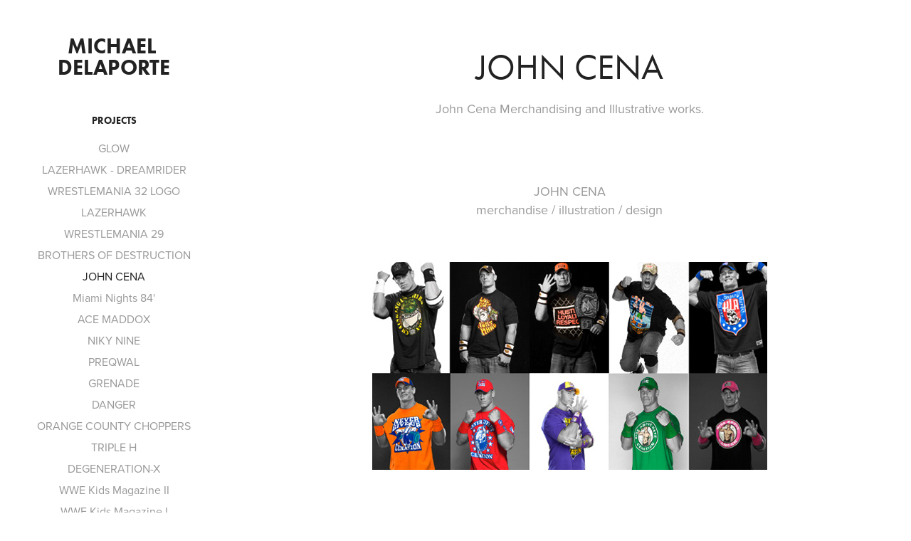

--- FILE ---
content_type: text/html; charset=utf-8
request_url: https://michaeldelaporte.com/john-cena
body_size: 8129
content:
<!DOCTYPE HTML>
<html lang="en-US">
<head>
  <meta charset="UTF-8" />
  <meta name="viewport" content="width=device-width, initial-scale=1" />
      <meta name=keywords  content="WWE,Wrestling,merchandise,Illustrative,Cartoons,designs,characters,Character,identity,icons,cena,merchandising,vector,John Cena,CenaTion" />
      <meta name=description  content="John Cena  Merchandising and Illustrative works." />
      <meta name=twitter:card  content="summary_large_image" />
      <meta name=twitter:site  content="@AdobePortfolio" />
      <meta  property=og:title content="Michael Delaporte - JOHN CENA" />
      <meta  property=og:description content="John Cena  Merchandising and Illustrative works." />
      <meta  property=og:image content="https://pro2-bar-s3-cdn-cf.myportfolio.com/272b3a8435def328ff0f1ce7bd4e2507/86b862cfa1e8d79309c1736b86cfe8448d0576ae525acd022a4daec4896e1d232fd0267a41f5e3a6_car_1x1.jpg?h=19fc921cc03e9f7cb742e23893eeef64&amp;url=aHR0cHM6Ly9taXItczMtY2RuLWNmLmJlaGFuY2UubmV0L3Byb2plY3RzL29yaWdpbmFsLzUwNjczNjUuNTQ2YTM4YWFhMDJmYi5qcGc=" />
        <link rel="icon" href="https://pro2-bar-s3-cdn-cf.myportfolio.com/272b3a8435def328ff0f1ce7bd4e2507/8bb41e60-41ea-42c5-a021-2f56c08d736c_carw_1x1x32.jpg?h=14b1a87a4a0178a56d9276c61d6b70da" />
        <link rel="apple-touch-icon" href="https://pro2-bar-s3-cdn-cf.myportfolio.com/272b3a8435def328ff0f1ce7bd4e2507/b671c6ad-6250-445e-a58b-bd40322db1c6_carw_1x1x180.jpg?h=cb280480324a8899f1575e1c6b8ba98f" />
      <link rel="stylesheet" href="/dist/css/main.css" type="text/css" />
      <link rel="stylesheet" href="https://pro2-bar-s3-cdn-cf4.myportfolio.com/272b3a8435def328ff0f1ce7bd4e2507/5dd2d33d278cbc6ffe40e647f7e80b2d1534953549.css?h=6f5546b3a103b0137c563431c4ea9748" type="text/css" />
    <link rel="canonical" href="https://michaeldelaporte.com/john-cena" />
      <title>Michael Delaporte - JOHN CENA</title>
</head>
        <body class="transition-enabled">  <div class="js-responsive-nav">
    <div class="responsive-nav has-social">
      <div class="close-responsive-click-area js-close-responsive-nav">
        <div class="close-responsive-button"></div>
      </div>
          <nav class="js-editable-target editable">
              <ul class="group">
                  <li class="gallery-title"><a href="/projects" >Projects</a></li>
            <li class="project-title"><a href="/glow" >GLOW</a></li>
            <li class="project-title"><a href="/lazerhawk-dreamrider" >LAZERHAWK - DREAMRIDER</a></li>
            <li class="project-title"><a href="/wrestlemania-32-logo" >WRESTLEMANIA 32 LOGO</a></li>
            <li class="project-title"><a href="/lazerhawk" >LAZERHAWK</a></li>
            <li class="project-title"><a href="/wrestlemania-29" >WRESTLEMANIA 29</a></li>
            <li class="project-title"><a href="/brothers-of-destruction" >BROTHERS OF DESTRUCTION</a></li>
            <li class="project-title"><a href="/john-cena" class="active">JOHN CENA</a></li>
            <li class="project-title"><a href="/miami-nights-84" >Miami Nights 84'</a></li>
            <li class="project-title"><a href="/ace-maddox" >ACE MADDOX</a></li>
            <li class="project-title"><a href="/niky-nine" >NIKY NINE</a></li>
            <li class="project-title"><a href="/preqwal" >PREQWAL</a></li>
            <li class="project-title"><a href="/grenade" >GRENADE</a></li>
            <li class="project-title"><a href="/danger" >DANGER</a></li>
            <li class="project-title"><a href="/orange-county-choppers" >ORANGE COUNTY CHOPPERS</a></li>
            <li class="project-title"><a href="/triple-h" >TRIPLE H</a></li>
            <li class="project-title"><a href="/degeneration-x" >DEGENERATION-X</a></li>
            <li class="project-title"><a href="/wwe-kids-magazine-ii" >WWE Kids Magazine II</a></li>
            <li class="project-title"><a href="/wwe-kids-magazine-i" >WWE Kids Magazine  I</a></li>
            <li class="project-title"><a href="/illustration-1" >Illustration</a></li>
            <li class="project-title"><a href="/ores-on-welles" >Ores on Welles</a></li>
            <li class="project-title"><a href="/wine-enthusist-magazine" >Wine Enthusist Magazine</a></li>
            <li class="project-title"><a href="/roller-girls-branding" >Roller Girls Branding</a></li>
            <li class="project-title"><a href="/the-sweeps" >The Sweeps</a></li>
            <li class="project-title"><a href="/illustration" >Illustration</a></li>
            <li class="project-title"><a href="/water-colors-i" >Water Colors I</a></li>
            <li class="project-title"><a href="/water-colors-ii" >Water Colors II</a></li>
            <li class="project-title"><a href="/musician-logos" >Musician Logos</a></li>
            <li class="project-title"><a href="/lake-siren" >Lake Siren</a></li>
            <li class="project-title"><a href="/tribute-to-the-troops-logos" >Tribute to the Troops logos</a></li>
            <li class="project-title"><a href="/fluorescent-films" >Fluorescent Films</a></li>
            <li class="project-title"><a href="/wine-enthusist-magazine-spots" >Wine Enthusist Magazine Spots</a></li>
            <li class="project-title"><a href="/spunx-logos" >Spunx logos</a></li>
            <li class="project-title"><a href="/wine-enthusiast-logos" >Wine Enthusiast Logos</a></li>
            <li class="project-title"><a href="/slow-magic" >Slow Magic</a></li>
            <li class="project-title"><a href="/signature-illustration-1" >Signature Illustration</a></li>
            <li class="project-title"><a href="/signature-illustration" >Signature Illustration</a></li>
            <li class="project-title"><a href="/album-artwork" >Album artwork</a></li>
            <li class="project-title"><a href="/mysterio-rumbler-toy" >Mysterio Rumbler Toy</a></li>
              </ul>
      <div class="page-title">
        <a href="/contact" >CONTACT</a>
      </div>
              <div class="social pf-nav-social">
                <ul>
                        <li>
                          <a href="https://www.behance.net/delaporte" target="_blank">
                            <svg id="Layer_1" data-name="Layer 1" xmlns="http://www.w3.org/2000/svg" viewBox="0 0 30 24" class="icon"><path id="path-1" d="M18.83,14.38a2.78,2.78,0,0,0,.65,1.9,2.31,2.31,0,0,0,1.7.59,2.31,2.31,0,0,0,1.38-.41,1.79,1.79,0,0,0,.71-0.87h2.31a4.48,4.48,0,0,1-1.71,2.53,5,5,0,0,1-2.78.76,5.53,5.53,0,0,1-2-.37,4.34,4.34,0,0,1-1.55-1,4.77,4.77,0,0,1-1-1.63,6.29,6.29,0,0,1,0-4.13,4.83,4.83,0,0,1,1-1.64A4.64,4.64,0,0,1,19.09,9a4.86,4.86,0,0,1,2-.4A4.5,4.5,0,0,1,23.21,9a4.36,4.36,0,0,1,1.5,1.3,5.39,5.39,0,0,1,.84,1.86,7,7,0,0,1,.18,2.18h-6.9Zm3.67-3.24A1.94,1.94,0,0,0,21,10.6a2.26,2.26,0,0,0-1,.22,2,2,0,0,0-.66.54,1.94,1.94,0,0,0-.35.69,3.47,3.47,0,0,0-.12.65h4.29A2.75,2.75,0,0,0,22.5,11.14ZM18.29,6h5.36V7.35H18.29V6ZM13.89,17.7a4.4,4.4,0,0,1-1.51.7,6.44,6.44,0,0,1-1.73.22H4.24V5.12h6.24a7.7,7.7,0,0,1,1.73.17,3.67,3.67,0,0,1,1.33.56,2.6,2.6,0,0,1,.86,1,3.74,3.74,0,0,1,.3,1.58,3,3,0,0,1-.46,1.7,3.33,3.33,0,0,1-1.35,1.12,3.19,3.19,0,0,1,1.82,1.26,3.79,3.79,0,0,1,.59,2.17,3.79,3.79,0,0,1-.39,1.77A3.24,3.24,0,0,1,13.89,17.7ZM11.72,8.19a1.25,1.25,0,0,0-.45-0.47,1.88,1.88,0,0,0-.64-0.24,5.5,5.5,0,0,0-.76-0.05H7.16v3.16h3a2,2,0,0,0,1.28-.38A1.43,1.43,0,0,0,11.89,9,1.73,1.73,0,0,0,11.72,8.19ZM11.84,13a2.39,2.39,0,0,0-1.52-.45H7.16v3.73h3.11a3.61,3.61,0,0,0,.82-0.09A2,2,0,0,0,11.77,16a1.39,1.39,0,0,0,.47-0.54,1.85,1.85,0,0,0,.17-0.88A1.77,1.77,0,0,0,11.84,13Z"/></svg>
                          </a>
                        </li>
                        <li>
                          <a href="https://www.linkedin.com/in/defte" target="_blank">
                            <svg version="1.1" id="Layer_1" xmlns="http://www.w3.org/2000/svg" xmlns:xlink="http://www.w3.org/1999/xlink" viewBox="0 0 30 24" style="enable-background:new 0 0 30 24;" xml:space="preserve" class="icon">
                            <path id="path-1_24_" d="M19.6,19v-5.8c0-1.4-0.5-2.4-1.7-2.4c-1,0-1.5,0.7-1.8,1.3C16,12.3,16,12.6,16,13v6h-3.4
                              c0,0,0.1-9.8,0-10.8H16v1.5c0,0,0,0,0,0h0v0C16.4,9,17.2,7.9,19,7.9c2.3,0,4,1.5,4,4.9V19H19.6z M8.9,6.7L8.9,6.7
                              C7.7,6.7,7,5.9,7,4.9C7,3.8,7.8,3,8.9,3s1.9,0.8,1.9,1.9C10.9,5.9,10.1,6.7,8.9,6.7z M10.6,19H7.2V8.2h3.4V19z"/>
                            </svg>
                          </a>
                        </li>
                        <li>
                          <a href="https://www.facebook.com/michaeldelaporteart/" target="_blank">
                            <svg xmlns="http://www.w3.org/2000/svg" xmlns:xlink="http://www.w3.org/1999/xlink" version="1.1" x="0px" y="0px" viewBox="0 0 30 24" xml:space="preserve" class="icon"><path d="M16.21 20h-3.26v-8h-1.63V9.24h1.63V7.59c0-2.25 0.92-3.59 3.53-3.59h2.17v2.76H17.3 c-1.02 0-1.08 0.39-1.08 1.11l0 1.38h2.46L18.38 12h-2.17V20z"/></svg>
                          </a>
                        </li>
                        <li>
                          <a href="http://instagram.com/defte" target="_blank">
                            <svg version="1.1" id="Layer_1" xmlns="http://www.w3.org/2000/svg" xmlns:xlink="http://www.w3.org/1999/xlink" viewBox="0 0 30 24" style="enable-background:new 0 0 30 24;" xml:space="preserve" class="icon">
                            <g>
                              <path d="M15,5.4c2.1,0,2.4,0,3.2,0c0.8,0,1.2,0.2,1.5,0.3c0.4,0.1,0.6,0.3,0.9,0.6c0.3,0.3,0.5,0.5,0.6,0.9
                                c0.1,0.3,0.2,0.7,0.3,1.5c0,0.8,0,1.1,0,3.2s0,2.4,0,3.2c0,0.8-0.2,1.2-0.3,1.5c-0.1,0.4-0.3,0.6-0.6,0.9c-0.3,0.3-0.5,0.5-0.9,0.6
                                c-0.3,0.1-0.7,0.2-1.5,0.3c-0.8,0-1.1,0-3.2,0s-2.4,0-3.2,0c-0.8,0-1.2-0.2-1.5-0.3c-0.4-0.1-0.6-0.3-0.9-0.6
                                c-0.3-0.3-0.5-0.5-0.6-0.9c-0.1-0.3-0.2-0.7-0.3-1.5c0-0.8,0-1.1,0-3.2s0-2.4,0-3.2c0-0.8,0.2-1.2,0.3-1.5c0.1-0.4,0.3-0.6,0.6-0.9
                                c0.3-0.3,0.5-0.5,0.9-0.6c0.3-0.1,0.7-0.2,1.5-0.3C12.6,5.4,12.9,5.4,15,5.4 M15,4c-2.2,0-2.4,0-3.3,0c-0.9,0-1.4,0.2-1.9,0.4
                                c-0.5,0.2-1,0.5-1.4,0.9C7.9,5.8,7.6,6.2,7.4,6.8C7.2,7.3,7.1,7.9,7,8.7C7,9.6,7,9.8,7,12s0,2.4,0,3.3c0,0.9,0.2,1.4,0.4,1.9
                                c0.2,0.5,0.5,1,0.9,1.4c0.4,0.4,0.9,0.7,1.4,0.9c0.5,0.2,1.1,0.3,1.9,0.4c0.9,0,1.1,0,3.3,0s2.4,0,3.3,0c0.9,0,1.4-0.2,1.9-0.4
                                c0.5-0.2,1-0.5,1.4-0.9c0.4-0.4,0.7-0.9,0.9-1.4c0.2-0.5,0.3-1.1,0.4-1.9c0-0.9,0-1.1,0-3.3s0-2.4,0-3.3c0-0.9-0.2-1.4-0.4-1.9
                                c-0.2-0.5-0.5-1-0.9-1.4c-0.4-0.4-0.9-0.7-1.4-0.9c-0.5-0.2-1.1-0.3-1.9-0.4C17.4,4,17.2,4,15,4L15,4L15,4z"/>
                              <path d="M15,7.9c-2.3,0-4.1,1.8-4.1,4.1s1.8,4.1,4.1,4.1s4.1-1.8,4.1-4.1S17.3,7.9,15,7.9L15,7.9z M15,14.7c-1.5,0-2.7-1.2-2.7-2.7
                                c0-1.5,1.2-2.7,2.7-2.7s2.7,1.2,2.7,2.7C17.7,13.5,16.5,14.7,15,14.7L15,14.7z"/>
                              <path d="M20.2,7.7c0,0.5-0.4,1-1,1s-1-0.4-1-1s0.4-1,1-1S20.2,7.2,20.2,7.7L20.2,7.7z"/>
                            </g>
                            </svg>
                          </a>
                        </li>
                        <li>
                          <a href="http://michaeldelaporte.tumblr.com" target="_blank">
                            <svg xmlns="http://www.w3.org/2000/svg" xmlns:xlink="http://www.w3.org/1999/xlink" version="1.1" id="Layer_1" viewBox="0 0 30 24" xml:space="preserve" class="icon"><path d="M18.74 16.78c-0.29 0.14-0.85 0.26-1.26 0.28c-1.25 0.03-1.49-0.9-1.5-1.58V10.5h3.14V8.08h-3.13V4 c0 0-2.25 0-2.29 0c-0.04 0-0.1 0.03-0.11 0.12c-0.13 1.25-0.7 3.43-3.08 4.31v2.07h1.58v5.23c0 1.8 1.3 4.3 4.7 4.3 c1.15-0.02 2.42-0.51 2.71-0.94L18.74 16.78z"/></svg>
                          </a>
                        </li>
                        <li>
                          <a href="https://society6.com/defte" target="_blank">
                            <svg version="1.1" id="Layer_1" xmlns="http://www.w3.org/2000/svg" xmlns:xlink="http://www.w3.org/1999/xlink" viewBox="0 0 30 24" style="enable-background:new 0 0 30 24;" xml:space="preserve" class="icon">
                            <g>
                              <path d="M17.6,11.3c-0.2,0-0.4,0-0.6,0.1c-0.2,0.1-0.4,0.2-0.6,0.5c-0.1,0.1-0.1,0.4-0.2,0.7c-0.1,0.4-0.1,0.8-0.1,1.3
                                c0,0.6,0,1,0.2,1.3c0.1,0.2,0.3,0.4,0.6,0.4c0.4,0,0.8-0.3,1.1-0.9c0.3-0.6,0.5-1.3,0.6-2.1c0-0.4-0.1-0.7-0.3-1
                                C18.1,11.4,17.9,11.3,17.6,11.3z"/>
                              <path d="M15,4c-4.4,0-8,3.6-8,8s3.6,8,8,8s8-3.6,8-8S19.4,4,15,4z M13.8,11.5c-0.2,0.1-0.4,0.2-0.6,0.2c-0.3,0-0.5-0.1-0.6-0.2
                                c-0.1-0.1-0.2-0.3-0.3-0.4c-0.1-0.2-0.2-0.3-0.2-0.5c0-0.1-0.1-0.3-0.1-0.4c-0.2,0.1-0.5,0.2-0.7,0.3c-0.2,0.2-0.3,0.4-0.3,0.7
                                c0,0.2,0,0.3,0.1,0.4c0.1,0.2,0.1,0.2,0.2,0.3c0.1,0,0.2,0.1,0.3,0.2c0.2,0,0.4,0.1,0.6,0.2c0.5,0.2,0.8,0.4,1.1,0.7
                                c0.2,0.2,0.4,0.5,0.4,0.8v0.1V14c0,0.2,0,0.5-0.2,0.8c-0.1,0.2-0.3,0.4-0.5,0.6c-0.2,0.2-0.5,0.4-0.9,0.5c-0.3,0-0.8,0.1-1.3,0.1
                                s-0.8,0-1.2-0.1c-0.3-0.1-0.5-0.2-0.7-0.3c-0.2-0.1-0.3-0.3-0.4-0.4c-0.1-0.1-0.1-0.3-0.1-0.4c0-0.2,0.1-0.4,0.3-0.6
                                C8.8,14,9,13.9,9.3,13.9s0.5,0.1,0.6,0.2c0.1,0.1,0.3,0.3,0.3,0.5c0.2,0.2,0.2,0.4,0.3,0.6c0,0.1,0.1,0.3,0.1,0.4
                                c0.5,0,0.8-0.1,1-0.3c0.2-0.2,0.3-0.5,0.3-0.8c0-0.2,0-0.3-0.1-0.4c0,0-0.1-0.1-0.3-0.2c-0.1-0.1-0.2-0.1-0.4-0.2
                                c-0.2-0.1-0.4-0.2-0.5-0.2c-0.5-0.2-0.8-0.4-1.1-0.7s-0.4-0.7-0.4-1.1c0-0.3,0.1-0.5,0.2-0.7c0.1-0.2,0.2-0.4,0.5-0.6
                                c0.3-0.1,0.6-0.3,0.9-0.4c0.4-0.1,0.8-0.2,1.3-0.2c0.3,0,0.6,0.1,0.8,0.1c0.3,0,0.5,0.1,0.7,0.1c0.2,0.1,0.4,0.3,0.5,0.4
                                c0.1,0.2,0.1,0.4,0.1,0.6S14,11.4,13.8,11.5z M19.6,15c-0.8,0.7-1.6,1-2.7,1c-0.8,0-1.5-0.3-2-0.8s-0.7-1.2-0.7-2
                                c0-1.6,0.6-3,1.7-4.1c1.1-1.1,2.5-1.8,4.4-2v0.6l-0.6,0.1c-0.5,0.2-1,0.3-1.3,0.6c-0.4,0.3-0.7,0.5-0.9,0.8
                                c-0.3,0.3-0.4,0.6-0.6,0.9c-0.2,0.4-0.3,0.7-0.5,1.1c0.3-0.3,0.6-0.4,0.9-0.6c0.4-0.1,0.8-0.2,1.3-0.2c0.6,0,1,0.2,1.4,0.6
                                s0.6,0.9,0.7,1.6C20.7,13.5,20.3,14.3,19.6,15z"/>
                            </g>
                            </svg>
                          </a>
                        </li>
                </ul>
              </div>
          </nav>
    </div>
  </div>
  <div class="site-wrap cfix js-site-wrap">
    <div class="site-container">
      <div class="site-content">
        <div class="sidebar-content">
          <header class="site-header">
              <div class="logo-wrap js-editable-target editable">
                    <div class="logo logo-text  ">
    <a href="/projects" class="preserve-whitespace">Michael Delaporte</a>

</div>
              </div>
  <div class="hamburger-click-area js-hamburger">
    <div class="hamburger">
      <i></i>
      <i></i>
      <i></i>
    </div>
  </div>
          </header>
              <nav class="js-editable-target editable">
              <ul class="group">
                  <li class="gallery-title"><a href="/projects" >Projects</a></li>
            <li class="project-title"><a href="/glow" >GLOW</a></li>
            <li class="project-title"><a href="/lazerhawk-dreamrider" >LAZERHAWK - DREAMRIDER</a></li>
            <li class="project-title"><a href="/wrestlemania-32-logo" >WRESTLEMANIA 32 LOGO</a></li>
            <li class="project-title"><a href="/lazerhawk" >LAZERHAWK</a></li>
            <li class="project-title"><a href="/wrestlemania-29" >WRESTLEMANIA 29</a></li>
            <li class="project-title"><a href="/brothers-of-destruction" >BROTHERS OF DESTRUCTION</a></li>
            <li class="project-title"><a href="/john-cena" class="active">JOHN CENA</a></li>
            <li class="project-title"><a href="/miami-nights-84" >Miami Nights 84'</a></li>
            <li class="project-title"><a href="/ace-maddox" >ACE MADDOX</a></li>
            <li class="project-title"><a href="/niky-nine" >NIKY NINE</a></li>
            <li class="project-title"><a href="/preqwal" >PREQWAL</a></li>
            <li class="project-title"><a href="/grenade" >GRENADE</a></li>
            <li class="project-title"><a href="/danger" >DANGER</a></li>
            <li class="project-title"><a href="/orange-county-choppers" >ORANGE COUNTY CHOPPERS</a></li>
            <li class="project-title"><a href="/triple-h" >TRIPLE H</a></li>
            <li class="project-title"><a href="/degeneration-x" >DEGENERATION-X</a></li>
            <li class="project-title"><a href="/wwe-kids-magazine-ii" >WWE Kids Magazine II</a></li>
            <li class="project-title"><a href="/wwe-kids-magazine-i" >WWE Kids Magazine  I</a></li>
            <li class="project-title"><a href="/illustration-1" >Illustration</a></li>
            <li class="project-title"><a href="/ores-on-welles" >Ores on Welles</a></li>
            <li class="project-title"><a href="/wine-enthusist-magazine" >Wine Enthusist Magazine</a></li>
            <li class="project-title"><a href="/roller-girls-branding" >Roller Girls Branding</a></li>
            <li class="project-title"><a href="/the-sweeps" >The Sweeps</a></li>
            <li class="project-title"><a href="/illustration" >Illustration</a></li>
            <li class="project-title"><a href="/water-colors-i" >Water Colors I</a></li>
            <li class="project-title"><a href="/water-colors-ii" >Water Colors II</a></li>
            <li class="project-title"><a href="/musician-logos" >Musician Logos</a></li>
            <li class="project-title"><a href="/lake-siren" >Lake Siren</a></li>
            <li class="project-title"><a href="/tribute-to-the-troops-logos" >Tribute to the Troops logos</a></li>
            <li class="project-title"><a href="/fluorescent-films" >Fluorescent Films</a></li>
            <li class="project-title"><a href="/wine-enthusist-magazine-spots" >Wine Enthusist Magazine Spots</a></li>
            <li class="project-title"><a href="/spunx-logos" >Spunx logos</a></li>
            <li class="project-title"><a href="/wine-enthusiast-logos" >Wine Enthusiast Logos</a></li>
            <li class="project-title"><a href="/slow-magic" >Slow Magic</a></li>
            <li class="project-title"><a href="/signature-illustration-1" >Signature Illustration</a></li>
            <li class="project-title"><a href="/signature-illustration" >Signature Illustration</a></li>
            <li class="project-title"><a href="/album-artwork" >Album artwork</a></li>
            <li class="project-title"><a href="/mysterio-rumbler-toy" >Mysterio Rumbler Toy</a></li>
              </ul>
      <div class="page-title">
        <a href="/contact" >CONTACT</a>
      </div>
                  <div class="social pf-nav-social">
                    <ul>
                            <li>
                              <a href="https://www.behance.net/delaporte" target="_blank">
                                <svg id="Layer_1" data-name="Layer 1" xmlns="http://www.w3.org/2000/svg" viewBox="0 0 30 24" class="icon"><path id="path-1" d="M18.83,14.38a2.78,2.78,0,0,0,.65,1.9,2.31,2.31,0,0,0,1.7.59,2.31,2.31,0,0,0,1.38-.41,1.79,1.79,0,0,0,.71-0.87h2.31a4.48,4.48,0,0,1-1.71,2.53,5,5,0,0,1-2.78.76,5.53,5.53,0,0,1-2-.37,4.34,4.34,0,0,1-1.55-1,4.77,4.77,0,0,1-1-1.63,6.29,6.29,0,0,1,0-4.13,4.83,4.83,0,0,1,1-1.64A4.64,4.64,0,0,1,19.09,9a4.86,4.86,0,0,1,2-.4A4.5,4.5,0,0,1,23.21,9a4.36,4.36,0,0,1,1.5,1.3,5.39,5.39,0,0,1,.84,1.86,7,7,0,0,1,.18,2.18h-6.9Zm3.67-3.24A1.94,1.94,0,0,0,21,10.6a2.26,2.26,0,0,0-1,.22,2,2,0,0,0-.66.54,1.94,1.94,0,0,0-.35.69,3.47,3.47,0,0,0-.12.65h4.29A2.75,2.75,0,0,0,22.5,11.14ZM18.29,6h5.36V7.35H18.29V6ZM13.89,17.7a4.4,4.4,0,0,1-1.51.7,6.44,6.44,0,0,1-1.73.22H4.24V5.12h6.24a7.7,7.7,0,0,1,1.73.17,3.67,3.67,0,0,1,1.33.56,2.6,2.6,0,0,1,.86,1,3.74,3.74,0,0,1,.3,1.58,3,3,0,0,1-.46,1.7,3.33,3.33,0,0,1-1.35,1.12,3.19,3.19,0,0,1,1.82,1.26,3.79,3.79,0,0,1,.59,2.17,3.79,3.79,0,0,1-.39,1.77A3.24,3.24,0,0,1,13.89,17.7ZM11.72,8.19a1.25,1.25,0,0,0-.45-0.47,1.88,1.88,0,0,0-.64-0.24,5.5,5.5,0,0,0-.76-0.05H7.16v3.16h3a2,2,0,0,0,1.28-.38A1.43,1.43,0,0,0,11.89,9,1.73,1.73,0,0,0,11.72,8.19ZM11.84,13a2.39,2.39,0,0,0-1.52-.45H7.16v3.73h3.11a3.61,3.61,0,0,0,.82-0.09A2,2,0,0,0,11.77,16a1.39,1.39,0,0,0,.47-0.54,1.85,1.85,0,0,0,.17-0.88A1.77,1.77,0,0,0,11.84,13Z"/></svg>
                              </a>
                            </li>
                            <li>
                              <a href="https://www.linkedin.com/in/defte" target="_blank">
                                <svg version="1.1" id="Layer_1" xmlns="http://www.w3.org/2000/svg" xmlns:xlink="http://www.w3.org/1999/xlink" viewBox="0 0 30 24" style="enable-background:new 0 0 30 24;" xml:space="preserve" class="icon">
                                <path id="path-1_24_" d="M19.6,19v-5.8c0-1.4-0.5-2.4-1.7-2.4c-1,0-1.5,0.7-1.8,1.3C16,12.3,16,12.6,16,13v6h-3.4
                                  c0,0,0.1-9.8,0-10.8H16v1.5c0,0,0,0,0,0h0v0C16.4,9,17.2,7.9,19,7.9c2.3,0,4,1.5,4,4.9V19H19.6z M8.9,6.7L8.9,6.7
                                  C7.7,6.7,7,5.9,7,4.9C7,3.8,7.8,3,8.9,3s1.9,0.8,1.9,1.9C10.9,5.9,10.1,6.7,8.9,6.7z M10.6,19H7.2V8.2h3.4V19z"/>
                                </svg>
                              </a>
                            </li>
                            <li>
                              <a href="https://www.facebook.com/michaeldelaporteart/" target="_blank">
                                <svg xmlns="http://www.w3.org/2000/svg" xmlns:xlink="http://www.w3.org/1999/xlink" version="1.1" x="0px" y="0px" viewBox="0 0 30 24" xml:space="preserve" class="icon"><path d="M16.21 20h-3.26v-8h-1.63V9.24h1.63V7.59c0-2.25 0.92-3.59 3.53-3.59h2.17v2.76H17.3 c-1.02 0-1.08 0.39-1.08 1.11l0 1.38h2.46L18.38 12h-2.17V20z"/></svg>
                              </a>
                            </li>
                            <li>
                              <a href="http://instagram.com/defte" target="_blank">
                                <svg version="1.1" id="Layer_1" xmlns="http://www.w3.org/2000/svg" xmlns:xlink="http://www.w3.org/1999/xlink" viewBox="0 0 30 24" style="enable-background:new 0 0 30 24;" xml:space="preserve" class="icon">
                                <g>
                                  <path d="M15,5.4c2.1,0,2.4,0,3.2,0c0.8,0,1.2,0.2,1.5,0.3c0.4,0.1,0.6,0.3,0.9,0.6c0.3,0.3,0.5,0.5,0.6,0.9
                                    c0.1,0.3,0.2,0.7,0.3,1.5c0,0.8,0,1.1,0,3.2s0,2.4,0,3.2c0,0.8-0.2,1.2-0.3,1.5c-0.1,0.4-0.3,0.6-0.6,0.9c-0.3,0.3-0.5,0.5-0.9,0.6
                                    c-0.3,0.1-0.7,0.2-1.5,0.3c-0.8,0-1.1,0-3.2,0s-2.4,0-3.2,0c-0.8,0-1.2-0.2-1.5-0.3c-0.4-0.1-0.6-0.3-0.9-0.6
                                    c-0.3-0.3-0.5-0.5-0.6-0.9c-0.1-0.3-0.2-0.7-0.3-1.5c0-0.8,0-1.1,0-3.2s0-2.4,0-3.2c0-0.8,0.2-1.2,0.3-1.5c0.1-0.4,0.3-0.6,0.6-0.9
                                    c0.3-0.3,0.5-0.5,0.9-0.6c0.3-0.1,0.7-0.2,1.5-0.3C12.6,5.4,12.9,5.4,15,5.4 M15,4c-2.2,0-2.4,0-3.3,0c-0.9,0-1.4,0.2-1.9,0.4
                                    c-0.5,0.2-1,0.5-1.4,0.9C7.9,5.8,7.6,6.2,7.4,6.8C7.2,7.3,7.1,7.9,7,8.7C7,9.6,7,9.8,7,12s0,2.4,0,3.3c0,0.9,0.2,1.4,0.4,1.9
                                    c0.2,0.5,0.5,1,0.9,1.4c0.4,0.4,0.9,0.7,1.4,0.9c0.5,0.2,1.1,0.3,1.9,0.4c0.9,0,1.1,0,3.3,0s2.4,0,3.3,0c0.9,0,1.4-0.2,1.9-0.4
                                    c0.5-0.2,1-0.5,1.4-0.9c0.4-0.4,0.7-0.9,0.9-1.4c0.2-0.5,0.3-1.1,0.4-1.9c0-0.9,0-1.1,0-3.3s0-2.4,0-3.3c0-0.9-0.2-1.4-0.4-1.9
                                    c-0.2-0.5-0.5-1-0.9-1.4c-0.4-0.4-0.9-0.7-1.4-0.9c-0.5-0.2-1.1-0.3-1.9-0.4C17.4,4,17.2,4,15,4L15,4L15,4z"/>
                                  <path d="M15,7.9c-2.3,0-4.1,1.8-4.1,4.1s1.8,4.1,4.1,4.1s4.1-1.8,4.1-4.1S17.3,7.9,15,7.9L15,7.9z M15,14.7c-1.5,0-2.7-1.2-2.7-2.7
                                    c0-1.5,1.2-2.7,2.7-2.7s2.7,1.2,2.7,2.7C17.7,13.5,16.5,14.7,15,14.7L15,14.7z"/>
                                  <path d="M20.2,7.7c0,0.5-0.4,1-1,1s-1-0.4-1-1s0.4-1,1-1S20.2,7.2,20.2,7.7L20.2,7.7z"/>
                                </g>
                                </svg>
                              </a>
                            </li>
                            <li>
                              <a href="http://michaeldelaporte.tumblr.com" target="_blank">
                                <svg xmlns="http://www.w3.org/2000/svg" xmlns:xlink="http://www.w3.org/1999/xlink" version="1.1" id="Layer_1" viewBox="0 0 30 24" xml:space="preserve" class="icon"><path d="M18.74 16.78c-0.29 0.14-0.85 0.26-1.26 0.28c-1.25 0.03-1.49-0.9-1.5-1.58V10.5h3.14V8.08h-3.13V4 c0 0-2.25 0-2.29 0c-0.04 0-0.1 0.03-0.11 0.12c-0.13 1.25-0.7 3.43-3.08 4.31v2.07h1.58v5.23c0 1.8 1.3 4.3 4.7 4.3 c1.15-0.02 2.42-0.51 2.71-0.94L18.74 16.78z"/></svg>
                              </a>
                            </li>
                            <li>
                              <a href="https://society6.com/defte" target="_blank">
                                <svg version="1.1" id="Layer_1" xmlns="http://www.w3.org/2000/svg" xmlns:xlink="http://www.w3.org/1999/xlink" viewBox="0 0 30 24" style="enable-background:new 0 0 30 24;" xml:space="preserve" class="icon">
                                <g>
                                  <path d="M17.6,11.3c-0.2,0-0.4,0-0.6,0.1c-0.2,0.1-0.4,0.2-0.6,0.5c-0.1,0.1-0.1,0.4-0.2,0.7c-0.1,0.4-0.1,0.8-0.1,1.3
                                    c0,0.6,0,1,0.2,1.3c0.1,0.2,0.3,0.4,0.6,0.4c0.4,0,0.8-0.3,1.1-0.9c0.3-0.6,0.5-1.3,0.6-2.1c0-0.4-0.1-0.7-0.3-1
                                    C18.1,11.4,17.9,11.3,17.6,11.3z"/>
                                  <path d="M15,4c-4.4,0-8,3.6-8,8s3.6,8,8,8s8-3.6,8-8S19.4,4,15,4z M13.8,11.5c-0.2,0.1-0.4,0.2-0.6,0.2c-0.3,0-0.5-0.1-0.6-0.2
                                    c-0.1-0.1-0.2-0.3-0.3-0.4c-0.1-0.2-0.2-0.3-0.2-0.5c0-0.1-0.1-0.3-0.1-0.4c-0.2,0.1-0.5,0.2-0.7,0.3c-0.2,0.2-0.3,0.4-0.3,0.7
                                    c0,0.2,0,0.3,0.1,0.4c0.1,0.2,0.1,0.2,0.2,0.3c0.1,0,0.2,0.1,0.3,0.2c0.2,0,0.4,0.1,0.6,0.2c0.5,0.2,0.8,0.4,1.1,0.7
                                    c0.2,0.2,0.4,0.5,0.4,0.8v0.1V14c0,0.2,0,0.5-0.2,0.8c-0.1,0.2-0.3,0.4-0.5,0.6c-0.2,0.2-0.5,0.4-0.9,0.5c-0.3,0-0.8,0.1-1.3,0.1
                                    s-0.8,0-1.2-0.1c-0.3-0.1-0.5-0.2-0.7-0.3c-0.2-0.1-0.3-0.3-0.4-0.4c-0.1-0.1-0.1-0.3-0.1-0.4c0-0.2,0.1-0.4,0.3-0.6
                                    C8.8,14,9,13.9,9.3,13.9s0.5,0.1,0.6,0.2c0.1,0.1,0.3,0.3,0.3,0.5c0.2,0.2,0.2,0.4,0.3,0.6c0,0.1,0.1,0.3,0.1,0.4
                                    c0.5,0,0.8-0.1,1-0.3c0.2-0.2,0.3-0.5,0.3-0.8c0-0.2,0-0.3-0.1-0.4c0,0-0.1-0.1-0.3-0.2c-0.1-0.1-0.2-0.1-0.4-0.2
                                    c-0.2-0.1-0.4-0.2-0.5-0.2c-0.5-0.2-0.8-0.4-1.1-0.7s-0.4-0.7-0.4-1.1c0-0.3,0.1-0.5,0.2-0.7c0.1-0.2,0.2-0.4,0.5-0.6
                                    c0.3-0.1,0.6-0.3,0.9-0.4c0.4-0.1,0.8-0.2,1.3-0.2c0.3,0,0.6,0.1,0.8,0.1c0.3,0,0.5,0.1,0.7,0.1c0.2,0.1,0.4,0.3,0.5,0.4
                                    c0.1,0.2,0.1,0.4,0.1,0.6S14,11.4,13.8,11.5z M19.6,15c-0.8,0.7-1.6,1-2.7,1c-0.8,0-1.5-0.3-2-0.8s-0.7-1.2-0.7-2
                                    c0-1.6,0.6-3,1.7-4.1c1.1-1.1,2.5-1.8,4.4-2v0.6l-0.6,0.1c-0.5,0.2-1,0.3-1.3,0.6c-0.4,0.3-0.7,0.5-0.9,0.8
                                    c-0.3,0.3-0.4,0.6-0.6,0.9c-0.2,0.4-0.3,0.7-0.5,1.1c0.3-0.3,0.6-0.4,0.9-0.6c0.4-0.1,0.8-0.2,1.3-0.2c0.6,0,1,0.2,1.4,0.6
                                    s0.6,0.9,0.7,1.6C20.7,13.5,20.3,14.3,19.6,15z"/>
                                </g>
                                </svg>
                              </a>
                            </li>
                    </ul>
                  </div>
              </nav>
        </div>
        <main>
  <div class="page-container js-editable-target editable" data-context="page.page.container">
    <section class="page standard-modules">
        <header class="page-header content js-editable-target editable" data-context="pages" data-identity="id:p56f94e01ec3897b97cda94b2c4905bcdb069675ea50d05a0b0330" data-menu="Page Header">
            <h1 class="title preserve-whitespace">JOHN CENA</h1>
            <p class="description">John Cena  Merchandising and Illustrative works.</p>
        </header>
      <div class="page-content js-page-content js-editable-target editable" data-context="pages" data-identity="id:p56f94e01ec3897b97cda94b2c4905bcdb069675ea50d05a0b0330" data-menu="Page Content">
        <div id="project-canvas" class="js-project-modules modules content">
          <div id="project-modules">
            
            
            
            
            <div class="project-module module text project-module-text align-center editable js-editable js-project-module" style="  padding-top: px;
  padding-bottom: px;
">
  <div class="rich-text js-text-editable module-text"><div data-style-network="text-align: center;">
<span data-style-network="font-size:31px;"><span data-class-network="bold"><span data-style-network="color:#FFFFFF;"><span data-style-network="font-family:arial black,gadget,sans-serif;">JOHN CENA</span></span></span></span><br><span data-style-network="color:#949494;"><span data-style-network="font-family:arial,helvetica,sans-serif;">merchandise / illustration / design</span></span>
</div></div>
</div>

            
            
            
            <div class="project-module module image project-module-image editable js-editable js-project-module"  style="  padding-top: px;
  padding-bottom: px;
">

    <div class="js-lightbox" data-src="https://pro2-bar-s3-cdn-cf5.myportfolio.com/272b3a8435def328ff0f1ce7bd4e2507/618818b8c55fcb783448271b.jpg?h=c016bf908a280069ed77499d55b50583">
          <img
            class="js-lazy"
            src="[data-uri]"
            data-src="https://pro2-bar-s3-cdn-cf5.myportfolio.com/272b3a8435def328ff0f1ce7bd4e2507/618818b8c55fcb783448271b_rw_600.jpg?h=9a5400535ce2986c256e13543abd8b24"
            data-srcset="https://pro2-bar-s3-cdn-cf5.myportfolio.com/272b3a8435def328ff0f1ce7bd4e2507/618818b8c55fcb783448271b_rw_600.jpg?h=9a5400535ce2986c256e13543abd8b24 555w,"
            data-sizes="(max-width: 555px) 100vw, 555px"
            width="555"
            height="0"
            style="padding-bottom: 52.61%; background: rgba(0, 0, 0, 0.03)"
            
          >
    </div>

</div>

            
            
            
            
            
            
            
            
            
            
            
            <div class="project-module module text project-module-text align-center editable js-editable js-project-module" style="  padding-top: px;
  padding-bottom: px;
">
  <div class="rich-text js-text-editable module-text"><div> <div data-style-network="text-align: center;"><span data-style-network="color:#999999;"><span data-class-network="italic"><span data-style-network="font-family:arial,helvetica,sans-serif;">Merchandising and illustrative works 2006-2012.</span></span></span></div>
</div></div>
</div>

            
            
            
            <div class="project-module module image project-module-image editable js-editable js-project-module"  style="  padding-top: px;
  padding-bottom: px;
">

    <div class="js-lightbox" data-src="https://pro2-bar-s3-cdn-cf6.myportfolio.com/272b3a8435def328ff0f1ce7bd4e2507/05ec9c8a88b62617d6dc930f.jpg?h=0ad754082e0fd17c677edec1471f5c63">
          <img
            class="js-lazy"
            src="[data-uri]"
            data-src="https://pro2-bar-s3-cdn-cf6.myportfolio.com/272b3a8435def328ff0f1ce7bd4e2507/05ec9c8a88b62617d6dc930f_rw_600.jpg?h=ad3f2919354e59ca4f2f8b16b4bd2870"
            data-srcset="https://pro2-bar-s3-cdn-cf6.myportfolio.com/272b3a8435def328ff0f1ce7bd4e2507/05ec9c8a88b62617d6dc930f_rw_600.jpg?h=ad3f2919354e59ca4f2f8b16b4bd2870 400w,"
            data-sizes="(max-width: 400px) 100vw, 400px"
            width="400"
            height="0"
            style="padding-bottom: 106.25%; background: rgba(0, 0, 0, 0.03)"
            
          >
    </div>

    <div class="project-module module-caption-container js-caption-container align-left">
      <div class="rich-text module-caption js-text-editable"><div data-style-network="text-align: center;"><span data-style-network="color:#B4B4B4;">2006</span></div></div>
    </div>
</div>

            
            
            
            
            
            
            
            <div class="project-module module image project-module-image editable js-editable js-project-module"  style="  padding-top: px;
  padding-bottom: px;
">

    <div class="js-lightbox" data-src="https://pro2-bar-s3-cdn-cf4.myportfolio.com/272b3a8435def328ff0f1ce7bd4e2507/51520791ac3c14d3d1bcf943.jpg?h=e3c70776e75a6ab40378c413b4ed0126">
          <img
            class="js-lazy"
            src="[data-uri]"
            data-src="https://pro2-bar-s3-cdn-cf4.myportfolio.com/272b3a8435def328ff0f1ce7bd4e2507/51520791ac3c14d3d1bcf943_rw_600.jpg?h=637766cdb902f291df32863b6a1b4b43"
            data-srcset="https://pro2-bar-s3-cdn-cf4.myportfolio.com/272b3a8435def328ff0f1ce7bd4e2507/51520791ac3c14d3d1bcf943_rw_600.jpg?h=637766cdb902f291df32863b6a1b4b43 400w,"
            data-sizes="(max-width: 400px) 100vw, 400px"
            width="400"
            height="0"
            style="padding-bottom: 136.5%; background: rgba(0, 0, 0, 0.03)"
            
          >
    </div>

    <div class="project-module module-caption-container js-caption-container align-left">
      <div class="rich-text module-caption js-text-editable"><div data-style-network="text-align: center;"><span data-style-network="color:#B3B3B3;">2007</span></div></div>
    </div>
</div>

            
            
            
            
            
            
            
            <div class="project-module module image project-module-image editable js-editable js-project-module"  style="  padding-top: px;
  padding-bottom: px;
">

    <div class="js-lightbox" data-src="https://pro2-bar-s3-cdn-cf4.myportfolio.com/272b3a8435def328ff0f1ce7bd4e2507/5a9d9f9e7fbe7d36b33b9bef.jpg?h=a8e98f1571851780b42aba3140904d62">
          <img
            class="js-lazy"
            src="[data-uri]"
            data-src="https://pro2-bar-s3-cdn-cf4.myportfolio.com/272b3a8435def328ff0f1ce7bd4e2507/5a9d9f9e7fbe7d36b33b9bef_rw_600.jpg?h=07c5a08a765de01db9ae2d055f7c5cbe"
            data-srcset="https://pro2-bar-s3-cdn-cf4.myportfolio.com/272b3a8435def328ff0f1ce7bd4e2507/5a9d9f9e7fbe7d36b33b9bef_rw_600.jpg?h=07c5a08a765de01db9ae2d055f7c5cbe 400w,"
            data-sizes="(max-width: 400px) 100vw, 400px"
            width="400"
            height="0"
            style="padding-bottom: 101.25%; background: rgba(0, 0, 0, 0.03)"
            
          >
    </div>

    <div class="project-module module-caption-container js-caption-container align-left">
      <div class="rich-text module-caption js-text-editable"><div data-style-network="text-align: center;"><span data-style-network="color:#A6A6A6;">2007</span></div>
<div data-style-network="text-align: center;"><span data-style-network="color:#A6A6A6;">BACK</span></div></div>
    </div>
</div>

            
            
            
            
            
            
            
            <div class="project-module module image project-module-image editable js-editable js-project-module"  style="  padding-top: px;
  padding-bottom: px;
">

    <div class="js-lightbox" data-src="https://pro2-bar-s3-cdn-cf6.myportfolio.com/272b3a8435def328ff0f1ce7bd4e2507/af03c1bbbdd38a11142f9548.jpg?h=e59dec50c69c4dc21cd79f7796dbea90">
          <img
            class="js-lazy"
            src="[data-uri]"
            data-src="https://pro2-bar-s3-cdn-cf6.myportfolio.com/272b3a8435def328ff0f1ce7bd4e2507/af03c1bbbdd38a11142f9548_rw_600.jpg?h=847a24205a43e71d034353261f354e5d"
            data-srcset="https://pro2-bar-s3-cdn-cf6.myportfolio.com/272b3a8435def328ff0f1ce7bd4e2507/af03c1bbbdd38a11142f9548_rw_600.jpg?h=847a24205a43e71d034353261f354e5d 400w,"
            data-sizes="(max-width: 400px) 100vw, 400px"
            width="400"
            height="0"
            style="padding-bottom: 101.25%; background: rgba(0, 0, 0, 0.03)"
            
          >
    </div>

    <div class="project-module module-caption-container js-caption-container align-left">
      <div class="rich-text module-caption js-text-editable"><div data-style-network="text-align: center;"><span data-style-network="color:#B6B6B6;">2007</span></div>
<div data-style-network="text-align: center;"><span data-style-network="color:#B6B6B6;">FRONT</span></div></div>
    </div>
</div>

            
            
            
            
            
            
            
            <div class="project-module module image project-module-image editable js-editable js-project-module"  style="  padding-top: px;
  padding-bottom: px;
">

    <div class="js-lightbox" data-src="https://pro2-bar-s3-cdn-cf4.myportfolio.com/272b3a8435def328ff0f1ce7bd4e2507/59078eb52895cf3b0cfdded5.jpg?h=0e01302b1195ad3bb9ab49ecefb4a8e0">
          <img
            class="js-lazy"
            src="[data-uri]"
            data-src="https://pro2-bar-s3-cdn-cf4.myportfolio.com/272b3a8435def328ff0f1ce7bd4e2507/59078eb52895cf3b0cfdded5_rw_600.jpg?h=5ed4501fc67d484017b7257f425095a4"
            data-srcset="https://pro2-bar-s3-cdn-cf4.myportfolio.com/272b3a8435def328ff0f1ce7bd4e2507/59078eb52895cf3b0cfdded5_rw_600.jpg?h=5ed4501fc67d484017b7257f425095a4 400w,"
            data-sizes="(max-width: 400px) 100vw, 400px"
            width="400"
            height="0"
            style="padding-bottom: 110.25%; background: rgba(0, 0, 0, 0.03)"
            
          >
    </div>

    <div class="project-module module-caption-container js-caption-container align-left">
      <div class="rich-text module-caption js-text-editable"><div data-style-network="text-align: center;"><span data-style-network="color:#B9B9B9;">2007</span></div>
<div data-style-network="text-align: center;"><span data-style-network="color:#B9B9B9;">BACK</span></div></div>
    </div>
</div>

            
            
            
            
            
            
            
            <div class="project-module module image project-module-image editable js-editable js-project-module"  style="  padding-top: px;
  padding-bottom: px;
">

    <div class="js-lightbox" data-src="https://pro2-bar-s3-cdn-cf3.myportfolio.com/272b3a8435def328ff0f1ce7bd4e2507/4814a45360fe6be4f9ec223c.jpg?h=67bc1e8d8a3117022c7264f44a333b1a">
          <img
            class="js-lazy"
            src="[data-uri]"
            data-src="https://pro2-bar-s3-cdn-cf3.myportfolio.com/272b3a8435def328ff0f1ce7bd4e2507/4814a45360fe6be4f9ec223c_rw_600.jpg?h=b32cbfeb0898e25dd935777e31a58aad"
            data-srcset="https://pro2-bar-s3-cdn-cf3.myportfolio.com/272b3a8435def328ff0f1ce7bd4e2507/4814a45360fe6be4f9ec223c_rw_600.jpg?h=b32cbfeb0898e25dd935777e31a58aad 400w,"
            data-sizes="(max-width: 400px) 100vw, 400px"
            width="400"
            height="0"
            style="padding-bottom: 144%; background: rgba(0, 0, 0, 0.03)"
            
          >
    </div>

    <div class="project-module module-caption-container js-caption-container align-left">
      <div class="rich-text module-caption js-text-editable"><div data-style-network="text-align: center;"><span data-style-network="color:#A7A7A7;">2008</span></div></div>
    </div>
</div>

            
            
            
            
            
            
            
            <div class="project-module module image project-module-image editable js-editable js-project-module"  style="  padding-top: px;
  padding-bottom: px;
">

    <div class="js-lightbox" data-src="https://pro2-bar-s3-cdn-cf6.myportfolio.com/272b3a8435def328ff0f1ce7bd4e2507/005acdc6b8201c57a7c2e72d.jpg?h=fbb1afbfdd109ea59dd8e8bb30cddd6b">
          <img
            class="js-lazy"
            src="[data-uri]"
            data-src="https://pro2-bar-s3-cdn-cf6.myportfolio.com/272b3a8435def328ff0f1ce7bd4e2507/005acdc6b8201c57a7c2e72d_rw_600.jpg?h=4fadc0344b103fedc3d2b85c47224d7b"
            data-srcset="https://pro2-bar-s3-cdn-cf6.myportfolio.com/272b3a8435def328ff0f1ce7bd4e2507/005acdc6b8201c57a7c2e72d_rw_600.jpg?h=4fadc0344b103fedc3d2b85c47224d7b 400w,"
            data-sizes="(max-width: 400px) 100vw, 400px"
            width="400"
            height="0"
            style="padding-bottom: 144%; background: rgba(0, 0, 0, 0.03)"
            
          >
    </div>

    <div class="project-module module-caption-container js-caption-container align-left">
      <div class="rich-text module-caption js-text-editable"><div data-style-network="text-align: center;"><span data-style-network="color:#A9A9A9;">2008</span></div></div>
    </div>
</div>

            
            
            
            
            
            
            
            <div class="project-module module image project-module-image editable js-editable js-project-module"  style="  padding-top: px;
  padding-bottom: px;
">

    <div class="js-lightbox" data-src="https://pro2-bar-s3-cdn-cf.myportfolio.com/272b3a8435def328ff0f1ce7bd4e2507/8672c6467027b64fbeeeb25f.jpg?h=c78aac97e7005af628e26997aa214b8e">
          <img
            class="js-lazy"
            src="[data-uri]"
            data-src="https://pro2-bar-s3-cdn-cf.myportfolio.com/272b3a8435def328ff0f1ce7bd4e2507/8672c6467027b64fbeeeb25f_rw_600.jpg?h=91bb842f972f8c2d5aa5afc97d4e8dbd"
            data-srcset="https://pro2-bar-s3-cdn-cf.myportfolio.com/272b3a8435def328ff0f1ce7bd4e2507/8672c6467027b64fbeeeb25f_rw_600.jpg?h=91bb842f972f8c2d5aa5afc97d4e8dbd 400w,"
            data-sizes="(max-width: 400px) 100vw, 400px"
            width="400"
            height="0"
            style="padding-bottom: 121.25%; background: rgba(0, 0, 0, 0.03)"
            
          >
    </div>

    <div class="project-module module-caption-container js-caption-container align-left">
      <div class="rich-text module-caption js-text-editable"><div data-style-network="text-align: center;"><span data-style-network="color:#ABABAB;">2009</span></div></div>
    </div>
</div>

            
            
            
            
            
            
            
            <div class="project-module module image project-module-image editable js-editable js-project-module"  style="  padding-top: px;
  padding-bottom: px;
">

    <div class="js-lightbox" data-src="https://pro2-bar-s3-cdn-cf4.myportfolio.com/272b3a8435def328ff0f1ce7bd4e2507/595f55d0f73af40014f05498.jpg?h=6802b23e2bd67125a1a024b9a0d6d223">
          <img
            class="js-lazy"
            src="[data-uri]"
            data-src="https://pro2-bar-s3-cdn-cf4.myportfolio.com/272b3a8435def328ff0f1ce7bd4e2507/595f55d0f73af40014f05498_rw_600.jpg?h=64ca8d838e68db2e83c4def7b1049a34"
            data-srcset="https://pro2-bar-s3-cdn-cf4.myportfolio.com/272b3a8435def328ff0f1ce7bd4e2507/595f55d0f73af40014f05498_rw_600.jpg?h=64ca8d838e68db2e83c4def7b1049a34 400w,"
            data-sizes="(max-width: 400px) 100vw, 400px"
            width="400"
            height="0"
            style="padding-bottom: 121.25%; background: rgba(0, 0, 0, 0.03)"
            
          >
    </div>

    <div class="project-module module-caption-container js-caption-container align-left">
      <div class="rich-text module-caption js-text-editable"><div data-style-network="text-align: center;"><span data-style-network="color:#A6A6A6;">2010</span></div></div>
    </div>
</div>

            
            
            
            
            
            
            
            <div class="project-module module image project-module-image editable js-editable js-project-module"  style="  padding-top: px;
  padding-bottom: px;
">

    <div class="js-lightbox" data-src="https://pro2-bar-s3-cdn-cf2.myportfolio.com/272b3a8435def328ff0f1ce7bd4e2507/d475f69bb51a619be40ad7a4.jpg?h=5c0f5be08ca775ef16f7141840d46ae0">
          <img
            class="js-lazy"
            src="[data-uri]"
            data-src="https://pro2-bar-s3-cdn-cf2.myportfolio.com/272b3a8435def328ff0f1ce7bd4e2507/d475f69bb51a619be40ad7a4_rw_600.jpg?h=b0d1103b2f30aa3314bbc9255bed6377"
            data-srcset="https://pro2-bar-s3-cdn-cf2.myportfolio.com/272b3a8435def328ff0f1ce7bd4e2507/d475f69bb51a619be40ad7a4_rw_600.jpg?h=b0d1103b2f30aa3314bbc9255bed6377 400w,"
            data-sizes="(max-width: 400px) 100vw, 400px"
            width="400"
            height="0"
            style="padding-bottom: 106.25%; background: rgba(0, 0, 0, 0.03)"
            
          >
    </div>

    <div class="project-module module-caption-container js-caption-container align-left">
      <div class="rich-text module-caption js-text-editable"><div data-style-network="text-align: center;"><span data-style-network="color:#B3B3B3;">2011</span></div></div>
    </div>
</div>

            
            
            
            
            
            
            
            <div class="project-module module image project-module-image editable js-editable js-project-module"  style="  padding-top: px;
  padding-bottom: px;
">

    <div class="js-lightbox" data-src="https://pro2-bar-s3-cdn-cf1.myportfolio.com/272b3a8435def328ff0f1ce7bd4e2507/c01f0520939cbee6c415d511.jpg?h=4124fcc185c274333e08fb2d374f660c">
          <img
            class="js-lazy"
            src="[data-uri]"
            data-src="https://pro2-bar-s3-cdn-cf1.myportfolio.com/272b3a8435def328ff0f1ce7bd4e2507/c01f0520939cbee6c415d511_rw_600.jpg?h=bdbb61dee68b2fa5950cf4ae7ce902c9"
            data-srcset="https://pro2-bar-s3-cdn-cf1.myportfolio.com/272b3a8435def328ff0f1ce7bd4e2507/c01f0520939cbee6c415d511_rw_600.jpg?h=bdbb61dee68b2fa5950cf4ae7ce902c9 400w,"
            data-sizes="(max-width: 400px) 100vw, 400px"
            width="400"
            height="0"
            style="padding-bottom: 106.25%; background: rgba(0, 0, 0, 0.03)"
            
          >
    </div>

    <div class="project-module module-caption-container js-caption-container align-left">
      <div class="rich-text module-caption js-text-editable"><div data-style-network="text-align: center;"><span data-style-network="color:#B3B3B3;">2012</span></div></div>
    </div>
</div>

            
            
            
            
            
            
            
            <div class="project-module module image project-module-image editable js-editable js-project-module"  style="  padding-top: px;
  padding-bottom: px;
">

    <div class="js-lightbox" data-src="https://pro2-bar-s3-cdn-cf4.myportfolio.com/272b3a8435def328ff0f1ce7bd4e2507/574689d7954b848115fcbe68.jpg?h=a7009573deecc04e0a7efd9199453c6a">
          <img
            class="js-lazy"
            src="[data-uri]"
            data-src="https://pro2-bar-s3-cdn-cf4.myportfolio.com/272b3a8435def328ff0f1ce7bd4e2507/574689d7954b848115fcbe68_rw_600.jpg?h=7a2bc2cef7e44817deced6d3eded2506"
            data-srcset="https://pro2-bar-s3-cdn-cf4.myportfolio.com/272b3a8435def328ff0f1ce7bd4e2507/574689d7954b848115fcbe68_rw_600.jpg?h=7a2bc2cef7e44817deced6d3eded2506 400w,"
            data-sizes="(max-width: 400px) 100vw, 400px"
            width="400"
            height="0"
            style="padding-bottom: 56.75%; background: rgba(0, 0, 0, 0.03)"
            
          >
    </div>

</div>

            
            
            
            
            
            
            
          </div>
        </div>
      </div>
    </section>
        <section class="back-to-top js-editable-target editable">
          <a href="#"><span class="arrow">&uarr;</span><span class="preserve-whitespace">Back to Top</span></a>
        </section>
        <a class="back-to-top-fixed js-editable-target editable js-back-to-top" href="#">
          <svg version="1.1" id="Layer_1" xmlns="http://www.w3.org/2000/svg" xmlns:xlink="http://www.w3.org/1999/xlink" x="0px" y="0px"
           viewBox="0 0 26 26" style="enable-background:new 0 0 26 26;" xml:space="preserve" class="icon icon-back-to-top">
          <g>
            <path d="M13.8,1.3L21.6,9c0.1,0.1,0.1,0.3,0.2,0.4c0.1,0.1,0.1,0.3,0.1,0.4s0,0.3-0.1,0.4c-0.1,0.1-0.1,0.3-0.3,0.4
              c-0.1,0.1-0.2,0.2-0.4,0.3c-0.2,0.1-0.3,0.1-0.4,0.1c-0.1,0-0.3,0-0.4-0.1c-0.2-0.1-0.3-0.2-0.4-0.3L14.2,5l0,19.1
              c0,0.2-0.1,0.3-0.1,0.5c0,0.1-0.1,0.3-0.3,0.4c-0.1,0.1-0.2,0.2-0.4,0.3c-0.1,0.1-0.3,0.1-0.5,0.1c-0.1,0-0.3,0-0.4-0.1
              c-0.1-0.1-0.3-0.1-0.4-0.3c-0.1-0.1-0.2-0.2-0.3-0.4c-0.1-0.1-0.1-0.3-0.1-0.5l0-19.1l-5.7,5.7C6,10.8,5.8,10.9,5.7,11
              c-0.1,0.1-0.3,0.1-0.4,0.1c-0.2,0-0.3,0-0.4-0.1c-0.1-0.1-0.3-0.2-0.4-0.3c-0.1-0.1-0.1-0.2-0.2-0.4C4.1,10.2,4,10.1,4.1,9.9
              c0-0.1,0-0.3,0.1-0.4c0-0.1,0.1-0.3,0.3-0.4l7.7-7.8c0.1,0,0.2-0.1,0.2-0.1c0,0,0.1-0.1,0.2-0.1c0.1,0,0.2,0,0.2-0.1
              c0.1,0,0.1,0,0.2,0c0,0,0.1,0,0.2,0c0.1,0,0.2,0,0.2,0.1c0.1,0,0.1,0.1,0.2,0.1C13.7,1.2,13.8,1.2,13.8,1.3z"/>
          </g>
          </svg>
        </a>
  </div>
              <footer class="site-footer js-editable-target editable">
                <div class="footer-text">
                  Copyright © 2016 Michael Delaporte. All rights reserved
                </div>
              </footer>
        </main>
      </div>
    </div>
  </div>
<div class="cookie-banner js-cookie-banner">
  <p> <a class="consent-link" href="#"></a></p>
  <svg xmlns="http://www.w3.org/2000/svg" viewBox="-6458 -2604 16 16" class='close-btn'>
    <g id="Group_1479" data-name="Group 1479" transform="translate(-8281.367 -3556.368)">
      <rect id="Rectangle_6401" data-name="Rectangle 6401" class="stroke" width="1.968" height="20.66" transform="translate(1823.367 953.759) rotate(-45)"/>
      <rect id="Rectangle_6402" data-name="Rectangle 6402" class="stroke" width="1.968" height="20.66" transform="translate(1824.758 968.368) rotate(-135)"/>
    </g>
  </svg>
</div>
</body>
<script type="text/javascript">
  // fix for Safari's back/forward cache
  window.onpageshow = function(e) {
    if (e.persisted) { window.location.reload(); }
  };
</script>
  <script type="text/javascript" src="//use.typekit.net/ik/[base64].js?cb=35f77bfb8b50944859ea3d3804e7194e7a3173fb"></script>
  <script type="text/javascript">var __config__ = {"page_id":"p56f94e01ec3897b97cda94b2c4905bcdb069675ea50d05a0b0330","theme":{"name":"jackie"},"pageTransition":true,"linkTransition":true,"disableDownload":false,"localizedValidationMessages":{"required":"This field is required","Email":"This field must be a valid email address"},"lightbox":{"enabled":false},"cookie_banner":{"enabled":false},"googleAnalytics":{"trackingCode":"UA-34670193-1","anonymization":false}};</script>
  <script type="text/javascript" src="/site/translations?cb=35f77bfb8b50944859ea3d3804e7194e7a3173fb"></script>
  <script type="text/javascript" src="/dist/js/main.js?cb=35f77bfb8b50944859ea3d3804e7194e7a3173fb"></script>
</html>


--- FILE ---
content_type: text/plain
request_url: https://www.google-analytics.com/j/collect?v=1&_v=j102&a=1695359752&t=pageview&_s=1&dl=https%3A%2F%2Fmichaeldelaporte.com%2Fjohn-cena&ul=en-us%40posix&dt=Michael%20Delaporte%20-%20JOHN%20CENA&sr=1280x720&vp=1280x720&_u=IEBAAEABAAAAACAAI~&jid=1154944571&gjid=2050707895&cid=1437302462.1767530395&tid=UA-34670193-1&_gid=875083892.1767530395&_r=1&_slc=1&z=1560772276
body_size: -452
content:
2,cG-WRPVSH1LJD